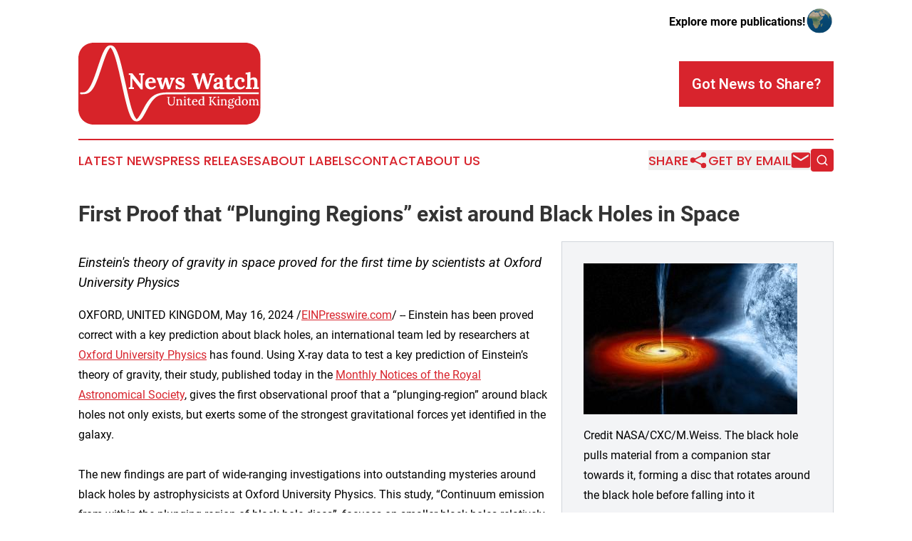

--- FILE ---
content_type: text/html;charset=utf-8
request_url: https://www.newswatchunitedkingdom.com/article/711733074-first-proof-that-plunging-regions-exist-around-black-holes-in-space
body_size: 7944
content:
<!DOCTYPE html>
<html lang="en">
<head>
  <title>First Proof that “Plunging Regions” exist around Black Holes in Space | News Watch: United Kingdom</title>
  <meta charset="utf-8">
  <meta name="viewport" content="width=device-width, initial-scale=1">
    <meta name="description" content="News Watch: United Kingdom is an online news publication focusing on the United Kingdom: The top news stories from the United Kingdom">
    <link rel="icon" href="https://cdn.newsmatics.com/agp/sites/newswatchunitedkingdom-favicon-1.png" type="image/png">
  <meta name="csrf-token" content="hkIZezlvO-r02yhPI-FPcEasUheNowDwg8sCbTRI0tE=">
  <meta name="csrf-param" content="authenticity_token">
  <link href="/css/styles.min.css?v6eb3bc323562751890e3a74b24e16ad07f30b1f7" rel="stylesheet" data-turbo-track="reload">
  <link rel="stylesheet" href="/plugins/vanilla-cookieconsent/cookieconsent.css?v6eb3bc323562751890e3a74b24e16ad07f30b1f7">
  
<style type="text/css">
    :root {
        --color-primary-background: rgba(216, 36, 45, 0.3);
        --color-primary: #d8242d;
        --color-secondary: #d8242d;
    }
</style>

  <script type="importmap">
    {
      "imports": {
          "adController": "/js/controllers/adController.js?v6eb3bc323562751890e3a74b24e16ad07f30b1f7",
          "alertDialog": "/js/controllers/alertDialog.js?v6eb3bc323562751890e3a74b24e16ad07f30b1f7",
          "articleListController": "/js/controllers/articleListController.js?v6eb3bc323562751890e3a74b24e16ad07f30b1f7",
          "dialog": "/js/controllers/dialog.js?v6eb3bc323562751890e3a74b24e16ad07f30b1f7",
          "flashMessage": "/js/controllers/flashMessage.js?v6eb3bc323562751890e3a74b24e16ad07f30b1f7",
          "gptAdController": "/js/controllers/gptAdController.js?v6eb3bc323562751890e3a74b24e16ad07f30b1f7",
          "hamburgerController": "/js/controllers/hamburgerController.js?v6eb3bc323562751890e3a74b24e16ad07f30b1f7",
          "labelsDescription": "/js/controllers/labelsDescription.js?v6eb3bc323562751890e3a74b24e16ad07f30b1f7",
          "searchController": "/js/controllers/searchController.js?v6eb3bc323562751890e3a74b24e16ad07f30b1f7",
          "videoController": "/js/controllers/videoController.js?v6eb3bc323562751890e3a74b24e16ad07f30b1f7",
          "navigationController": "/js/controllers/navigationController.js?v6eb3bc323562751890e3a74b24e16ad07f30b1f7"          
      }
    }
  </script>
  <script>
      (function(w,d,s,l,i){w[l]=w[l]||[];w[l].push({'gtm.start':
      new Date().getTime(),event:'gtm.js'});var f=d.getElementsByTagName(s)[0],
      j=d.createElement(s),dl=l!='dataLayer'?'&l='+l:'';j.async=true;
      j.src='https://www.googletagmanager.com/gtm.js?id='+i+dl;
      f.parentNode.insertBefore(j,f);
      })(window,document,'script','dataLayer','GTM-KGCXW2X');
  </script>

  <script>
    window.dataLayer.push({
      'cookie_settings': 'delta'
    });
  </script>
</head>
<body class="df-5 is-subpage">
<noscript>
  <iframe src="https://www.googletagmanager.com/ns.html?id=GTM-KGCXW2X"
          height="0" width="0" style="display:none;visibility:hidden"></iframe>
</noscript>
<div class="layout">

  <!-- Top banner -->
  <div class="max-md:hidden w-full content universal-ribbon-inner flex justify-end items-center">
    <a href="https://www.affinitygrouppublishing.com/" target="_blank" class="brands">
      <span class="font-bold text-black">Explore more publications!</span>
      <div>
        <img src="/images/globe.png" height="40" width="40" class="icon-globe"/>
      </div>
    </a>
  </div>
  <header data-controller="hamburger">
  <div class="content">
    <div class="header-top">
      <div class="flex gap-2 masthead-container justify-between items-center">
        <div class="mr-4 logo-container">
          <a href="/">
              <img src="https://cdn.newsmatics.com/agp/sites/newswatchunitedkingdom-logo-1.svg" alt="News Watch: United Kingdom"
                class="max-md:!h-[60px] lg:!max-h-[115px]" height="180"
                width="auto" />
          </a>
        </div>
        <button class="hamburger relative w-8 h-6">
          <span aria-hidden="true"
            class="block absolute h-[2px] w-9 bg-[--color-primary] transform transition duration-500 ease-in-out -translate-y-[15px]"></span>
          <span aria-hidden="true"
            class="block absolute h-[2px] w-7 bg-[--color-primary] transform transition duration-500 ease-in-out translate-x-[7px]"></span>
          <span aria-hidden="true"
            class="block absolute h-[2px] w-9 bg-[--color-primary] transform transition duration-500 ease-in-out translate-y-[15px]"></span>
        </button>
        <a href="/submit-news" class="max-md:hidden button button-upload-content button-primary w-fit">
          <span>Got News to Share?</span>
        </a>
      </div>
      <!--  Screen size line  -->
      <div class="absolute bottom-0 -ml-[20px] w-screen h-[1px] bg-[--color-primary] z-50 md:hidden">
      </div>
    </div>
    <!-- Navigation bar -->
    <div class="navigation is-hidden-on-mobile" id="main-navigation">
      <div class="w-full md:hidden">
        <div data-controller="search" class="relative w-full">
  <div data-search-target="form" class="relative active">
    <form data-action="submit->search#performSearch" class="search-form">
      <input type="text" name="query" placeholder="Search..." data-search-target="input" class="search-input md:hidden" />
      <button type="button" data-action="click->search#toggle" data-search-target="icon" class="button-search">
        <img height="18" width="18" src="/images/search.svg" />
      </button>
    </form>
  </div>
</div>

      </div>
      <nav class="navigation-part">
          <a href="/latest-news" class="nav-link">
            Latest News
          </a>
          <a href="/press-releases" class="nav-link">
            Press Releases
          </a>
          <a href="/about-labels" class="nav-link">
            About Labels
          </a>
          <a href="/contact" class="nav-link">
            Contact
          </a>
          <a href="/about" class="nav-link">
            About Us
          </a>
      </nav>
      <div class="w-full md:w-auto md:justify-end">
        <div data-controller="navigation" class="header-actions hidden">
  <button class="nav-link flex gap-1 items-center" onclick="window.ShareDialog.openDialog()">
    <span data-navigation-target="text">
      Share
    </span>
    <span class="icon-share"></span>
  </button>
  <button onclick="window.AlertDialog.openDialog()" class="nav-link nav-link-email flex items-center gap-1.5">
    <span data-navigation-target="text">
      Get by Email
    </span>
    <span class="icon-mail"></span>
  </button>
  <div class="max-md:hidden">
    <div data-controller="search" class="relative w-full">
  <div data-search-target="form" class="relative active">
    <form data-action="submit->search#performSearch" class="search-form">
      <input type="text" name="query" placeholder="Search..." data-search-target="input" class="search-input md:hidden" />
      <button type="button" data-action="click->search#toggle" data-search-target="icon" class="button-search">
        <img height="18" width="18" src="/images/search.svg" />
      </button>
    </form>
  </div>
</div>

  </div>
</div>

      </div>
      <a href="/submit-news" class="md:hidden uppercase button button-upload-content button-primary w-fit">
        <span>Got News to Share?</span>
      </a>
      <a href="https://www.affinitygrouppublishing.com/" target="_blank" class="nav-link-agp">
        Explore more publications!
        <img src="/images/globe.png" height="35" width="35" />
      </a>
    </div>
  </div>
</header>

  <div id="main-content" class="content">
    <div id="flash-message"></div>
    <h1>First Proof that “Plunging Regions” exist around Black Holes in Space</h1>
<div class="press-release">
  <div class="pr_images_column"><div class="pr_image"><a href="https://img.einpresswire.com/large/670335/black-holes-nasa-cxc-m-we.jpeg#1728x1224" target="_blank" rel="nofollow"><img src="https://img.einpresswire.com/medium/670335/black-holes-nasa-cxc-m-we.jpeg" width="300" height="212" alt="The black hole pulls material from a companion star towards it, forming a disc that rotates around the black hole before falling into it" style="max-width: 100%; height: auto;" /></a><p>Credit NASA/CXC/M.Weiss. The black hole pulls material from a companion star towards it, forming a disc that rotates around the black hole before falling into it</p></div></div>
<p style="margin-bottom:1em;font-size:115%;"><i>Einstein&#39;s theory of gravity in space proved for the first time by scientists at Oxford University Physics</i></p>
<div class="pr_quote_positioner" style="width:0px;height:31em;float:left;"></div><div class="pr_quote" style="clear:left;float:left;margin:20px 10px 20px 0px;max-width:300px;padding: 25px 10px 10px 25px; font-size: 1.1em; background: transparent url('//www.einpresswire.com/images/quote_136.png') no-repeat left top;"><b>Einstein predicted this final plunge , but for the first time we’ve demonstrated it. Think of a river turning into a waterfall. Hitherto, we&#39;ve seen the river - this is first sight of the waterfall.&rdquo;</b><div style="float:right;font-style:italic;">&mdash; Dr Andrew Mummery, Oxford University Physics</div></div>OXFORD, UNITED KINGDOM, May 16, 2024 /<a href="https://www.einpresswire.com/?promo=4400" dir="auto" rel="nofollow external" target="_blank">EINPresswire.com</a>/ -- Einstein has been proved correct with a key prediction about black holes, an international team led by researchers at <a href="https://www.physics.ox.ac.uk/" rel="external nofollow" target="_blank">Oxford University Physics</a> has found. Using X-ray data to test a key prediction of Einstein’s theory of gravity, their study, published today in the <a href="https://academic.oup.com/mnras/" rel="external nofollow" target="_blank">Monthly Notices of the Royal Astronomical Society</a>, gives the first observational proof that a “plunging-region” around black holes not only exists, but exerts some of the strongest gravitational forces yet identified in the galaxy.  <br />
<br />
The new findings are part of wide-ranging investigations into outstanding mysteries around black holes by astrophysicists at Oxford University Physics. This study, “Continuum emission from within the plunging region of black hole discs”, focuses on smaller black holes relatively close to Earth, using X-ray data gathered from NASA’s space-based NuSTAR and NICER telescopes. Later this year, a second Oxford team hopes to move closer to filming first movies of larger, more distant black holes as part of multi-million European initiative.  <br />
<br />
Unlike in Newton’s theory in gravity, Einstein’s theory states that sufficiently close to a black hole it is impossible for particles to safely follow circular orbits, instead they rapidly “plunge” toward the black hole at close to the speed of light – giving the plunging region its name. The Oxford study focused on this region in depth for the first-time, using X-ray data to gain better understanding of the force generated by black holes. <br />
<br />
“This is the first look at how plasma, peeled from the outer edge of a star, undergoes its final fall into the centre of a black hole, a process happening in a system around ten thousand light years away,” said <a href="https://www.physics.ox.ac.uk/our-people/mummery" rel="external nofollow" target="_blank">Dr Andrew Mummery</a>, of Oxford University Physics, who led the study*.  “What’s really exciting is that there are many black holes in the galaxy, and we now have a powerful new technique for using them to study the strongest known gravitational fields.” <br />
 <br />
“Einstein’s theory predicted that this final plunge would exist, but this is the first time we’ve been able to demonstrate it happening,” Dr Mummery continued. “Think of it like a river turning into a waterfall – hitherto, we have been looking at the river. This is our first sight of the waterfall.”<br />
<br />
“We believe this represents an exciting new development in the study of black holes, allowing us to investigate this final area around them. Only then can we fully understand the gravitational force,” Mummery added.  “This final plunge of plasma happens at the very edge of a black hole and shows matter responding to gravity in its strongest possible form.” <br />
<br />
Astrophysicists have for some time been trying to understand what happens close to the black hole’s surface and do this by studying discs of material orbiting around them.  There is a final region of spacetime, known as the plunging region, where it is impossible to stop a final descent into the black hole and the surrounding fluid is effectively doomed. <br />
<br />
Debate between astrophysicists has been underway for many decades as to whether the so-called plunging region would be detectable. The Oxford team has spent the last couple of years developing models for it and, in the study just published, demonstrate its first confirmed detection found using X-ray telescopes and data from the international space station.  <br />
<br />
Whilst this study focuses on small black holes closer to Earth, a second study team from Oxford University Physics is part of a European initiative to build a new telescope, The Africa Millimetre Telescope, which would be hugely enhance our ability to make direct images of black holes.  Over Euro 10 million funding has already been secured, part of which will support several first PhDs in astrophysics for The University of Namibia, working closely with the Oxford Physics University team. <br />
<br />
The new telescope is expected to enable observation, and filming, for the first time of large black holes at the centre of our own galaxy, as well as far beyond. As with the small black holes, large black holes are expected to have a so-called “event horizon”, dragging material from space toward their centre in a spiral as the black hole rotates. These represent almost unimaginable sources of energy and the team hope to observe – and film - them rotating for the first time.<br />
<br />
About Oxford University Physics <br />
<br />
Oxford University Physics  is one of the largest physics departments in the world, top-ranked in the UK and among the lead research universities globally in all key areas of physics. Its mission is to apply the transformative power of physics to the foremost scientific problems and educate the next generation of physicists as well as to promote innovation and public engagement with physics.<br />
<br />
Oxford University Physics leads ground-breaking scientific research across a wide spectrum of challenges: from quantum computing, quantum materials and quantum matter to space missions and observation; from climate science to the development of next-generation technologies for renewable energy; and from designing experiments to understand the nature of existence to revolutionising medicine and healthcare through biophysics. <br />
<br />
Oxford University Physics has spun out 18 companies since launching the University’s first commercial venture in 1959 and works with enterprise across most areas of its leading scientific research. <br />
<br />
About Oxford University <br />
<br />
Oxford University has been placed number 1 in the Times Higher Education World University Rankings for the eighth year running, and number 3 in the QS World Rankings 2024. At the heart of this success are the twin-pillars of our ground-breaking research and innovation and our distinctive educational offer.<br />
Oxford is world-famous for research and teaching excellence and home to some of the most talented people from across the globe. Our work helps the lives of millions, solving real-world problems through a huge network of partnerships and collaborations. The breadth and interdisciplinary nature of our research alongside our personalised approach to teaching sparks imaginative and inventive insights and solutions.<br />
Through its research commercialisation arm, Oxford University Innovation, Oxford is the highest university patent filer in the UK and is ranked first in the UK for university spinouts.<p class="contact" dir="auto" style="margin: 1em 0;">Tessa Curtis<br />
Oxford University Physics<br />
+44 7767 654122<br />
<a href="http://www.einpresswire.com/contact_author/711733074" data-src="NtmYWlmm5gorO9oC">email us here</a><br />
Visit us on social media:<br />
<a href="https://www.facebook.com/privacy/consent/inline/?flow=acv_fb_1st_time_3pd_consent&amp;source=fb_1st_time_3pd_consent_flow" rel="nofollow">Facebook</a><br />
<a href="https://twitter.com/oxfordphysics" rel="nofollow">Twitter</a><br />
<a href="https://www.linkedin.com/company/university-of-oxford-department-of-physics/" rel="nofollow">LinkedIn</a><br />
<a href="https://www.instagram.com/physics_oxford/" rel="nofollow">Instagram</a><br />
<a href="https://www.youtube.com/channel/UCYwVpRH-VqWfySKZntMhP9A" rel="nofollow">YouTube</a></p>
<p>
  Legal Disclaimer:
</p>
<p>
  EIN Presswire provides this news content "as is" without warranty of any kind. We do not accept any responsibility or liability
  for the accuracy, content, images, videos, licenses, completeness, legality, or reliability of the information contained in this
  article. If you have any complaints or copyright issues related to this article, kindly contact the author above.
</p>
<img class="prtr" src="https://www.einpresswire.com/tracking/article.gif?t=5&a=zsPAilUwbMAeO9r7&i=NtmYWlmm5gorO9oC" alt="">
</div>

  </div>
</div>
<footer class="footer footer-with-line">
  <div class="content flex flex-col">
    <p class="footer-text text-sm mb-4 order-2 lg:order-1">© 1995-2026 Newsmatics Inc. dba Affinity Group Publishing &amp; News Watch: United Kingdom. All Rights Reserved.</p>
    <div class="footer-nav lg:mt-2 mb-[30px] lg:mb-0 flex gap-7 flex-wrap justify-center order-1 lg:order-2">
        <a href="/about" class="footer-link">About</a>
        <a href="/archive" class="footer-link">Press Release Archive</a>
        <a href="/submit-news" class="footer-link">Submit Press Release</a>
        <a href="/legal/terms" class="footer-link">Terms &amp; Conditions</a>
        <a href="/legal/dmca" class="footer-link">Copyright/DMCA Policy</a>
        <a href="/legal/privacy" class="footer-link">Privacy Policy</a>
        <a href="/contact" class="footer-link">Contact</a>
    </div>
  </div>
</footer>
<div data-controller="dialog" data-dialog-url-value="/" data-action="click->dialog#clickOutside">
  <dialog
    class="modal-shadow fixed backdrop:bg-black/20 z-40 text-left bg-white rounded-full w-[350px] h-[350px] overflow-visible"
    data-dialog-target="modal"
  >
    <div class="text-center h-full flex items-center justify-center">
      <button data-action="click->dialog#close" type="button" class="modal-share-close-button">
        ✖
      </button>
      <div>
        <div class="mb-4">
          <h3 class="font-bold text-[28px] mb-3">Share us</h3>
          <span class="text-[14px]">on your social networks:</span>
        </div>
        <div class="flex gap-6 justify-center text-center">
          <a href="https://www.facebook.com/sharer.php?u=https://www.newswatchunitedkingdom.com" class="flex flex-col items-center font-bold text-[#4a4a4a] text-sm" target="_blank">
            <span class="h-[55px] flex items-center">
              <img width="40px" src="/images/fb.png" alt="Facebook" class="mb-2">
            </span>
            <span class="text-[14px]">
              Facebook
            </span>
          </a>
          <a href="https://www.linkedin.com/sharing/share-offsite/?url=https://www.newswatchunitedkingdom.com" class="flex flex-col items-center font-bold text-[#4a4a4a] text-sm" target="_blank">
            <span class="h-[55px] flex items-center">
              <img width="40px" height="40px" src="/images/linkedin.png" alt="LinkedIn" class="mb-2">
            </span>
            <span class="text-[14px]">
            LinkedIn
            </span>
          </a>
        </div>
      </div>
    </div>
  </dialog>
</div>

<div data-controller="alert-dialog" data-action="click->alert-dialog#clickOutside">
  <dialog
    class="fixed backdrop:bg-black/20 modal-shadow z-40 text-left bg-white rounded-full w-full max-w-[450px] aspect-square overflow-visible"
    data-alert-dialog-target="modal">
    <div class="flex items-center text-center -mt-4 h-full flex-1 p-8 md:p-12">
      <button data-action="click->alert-dialog#close" type="button" class="modal-close-button">
        ✖
      </button>
      <div class="w-full" data-alert-dialog-target="subscribeForm">
        <img class="w-8 mx-auto mb-4" src="/images/agps.svg" alt="AGPs" />
        <p class="md:text-lg">Get the latest news on this topic.</p>
        <h3 class="dialog-title mt-4">SIGN UP FOR FREE TODAY</h3>
        <form data-action="submit->alert-dialog#submit" method="POST" action="/alerts">
  <input type="hidden" name="authenticity_token" value="hkIZezlvO-r02yhPI-FPcEasUheNowDwg8sCbTRI0tE=">

  <input data-alert-dialog-target="fullnameInput" type="text" name="fullname" id="fullname" autocomplete="off" tabindex="-1">
  <label>
    <input data-alert-dialog-target="emailInput" placeholder="Email address" name="email" type="email"
      value=""
      class="rounded-xs mb-2 block w-full bg-white px-4 py-2 text-gray-900 border-[1px] border-solid border-gray-600 focus:border-2 focus:border-gray-800 placeholder:text-gray-400"
      required>
  </label>
  <div class="text-red-400 text-sm" data-alert-dialog-target="errorMessage"></div>

  <input data-alert-dialog-target="timestampInput" type="hidden" name="timestamp" value="1770120580" autocomplete="off" tabindex="-1">

  <input type="submit" value="Sign Up"
    class="!rounded-[3px] w-full mt-2 mb-4 bg-primary px-5 py-2 leading-5 font-semibold text-white hover:color-primary/75 cursor-pointer">
</form>
<a data-action="click->alert-dialog#close" class="text-black underline hover:no-underline inline-block mb-4" href="#">No Thanks</a>
<p class="text-[15px] leading-[22px]">
  By signing to this email alert, you<br /> agree to our
  <a href="/legal/terms" class="underline text-primary hover:no-underline" target="_blank">Terms & Conditions</a>
</p>

      </div>
      <div data-alert-dialog-target="checkEmail" class="hidden">
        <img class="inline-block w-9" src="/images/envelope.svg" />
        <h3 class="dialog-title">Check Your Email</h3>
        <p class="text-lg mb-12">We sent a one-time activation link to <b data-alert-dialog-target="userEmail"></b>.
          Just click on the link to
          continue.</p>
        <p class="text-lg">If you don't see the email in your inbox, check your spam folder or <a
            class="underline text-primary hover:no-underline" data-action="click->alert-dialog#showForm" href="#">try
            again</a>
        </p>
      </div>

      <!-- activated -->
      <div data-alert-dialog-target="activated" class="hidden">
        <img class="w-8 mx-auto mb-4" src="/images/agps.svg" alt="AGPs" />
        <h3 class="dialog-title">SUCCESS</h3>
        <p class="text-lg">You have successfully confirmed your email and are subscribed to <b>
            News Watch: United Kingdom
          </b> daily
          news alert.</p>
      </div>
      <!-- alreadyActivated -->
      <div data-alert-dialog-target="alreadyActivated" class="hidden">
        <img class="w-8 mx-auto mb-4" src="/images/agps.svg" alt="AGPs" />
        <h3 class="dialog-title">Alert was already activated</h3>
        <p class="text-lg">It looks like you have already confirmed and are receiving the <b>
            News Watch: United Kingdom
          </b> daily news
          alert.</p>
      </div>
      <!-- activateErrorMessage -->
      <div data-alert-dialog-target="activateErrorMessage" class="hidden">
        <img class="w-8 mx-auto mb-4" src="/images/agps.svg" alt="AGPs" />
        <h3 class="dialog-title">Oops!</h3>
        <p class="text-lg mb-4">It looks like something went wrong. Please try again.</p>
        <form data-action="submit->alert-dialog#submit" method="POST" action="/alerts">
  <input type="hidden" name="authenticity_token" value="hkIZezlvO-r02yhPI-FPcEasUheNowDwg8sCbTRI0tE=">

  <input data-alert-dialog-target="fullnameInput" type="text" name="fullname" id="fullname" autocomplete="off" tabindex="-1">
  <label>
    <input data-alert-dialog-target="emailInput" placeholder="Email address" name="email" type="email"
      value=""
      class="rounded-xs mb-2 block w-full bg-white px-4 py-2 text-gray-900 border-[1px] border-solid border-gray-600 focus:border-2 focus:border-gray-800 placeholder:text-gray-400"
      required>
  </label>
  <div class="text-red-400 text-sm" data-alert-dialog-target="errorMessage"></div>

  <input data-alert-dialog-target="timestampInput" type="hidden" name="timestamp" value="1770120580" autocomplete="off" tabindex="-1">

  <input type="submit" value="Sign Up"
    class="!rounded-[3px] w-full mt-2 mb-4 bg-primary px-5 py-2 leading-5 font-semibold text-white hover:color-primary/75 cursor-pointer">
</form>
<a data-action="click->alert-dialog#close" class="text-black underline hover:no-underline inline-block mb-4" href="#">No Thanks</a>
<p class="text-[15px] leading-[22px]">
  By signing to this email alert, you<br /> agree to our
  <a href="/legal/terms" class="underline text-primary hover:no-underline" target="_blank">Terms & Conditions</a>
</p>

      </div>

      <!-- deactivated -->
      <div data-alert-dialog-target="deactivated" class="hidden">
        <img class="w-8 mx-auto mb-4" src="/images/agps.svg" alt="AGPs" />
        <h3 class="dialog-title">You are Unsubscribed!</h3>
        <p class="text-lg">You are no longer receiving the <b>
            News Watch: United Kingdom
          </b>daily news alert.</p>
      </div>
      <!-- alreadyDeactivated -->
      <div data-alert-dialog-target="alreadyDeactivated" class="hidden">
        <img class="w-8 mx-auto mb-4" src="/images/agps.svg" alt="AGPs" />
        <h3 class="dialog-title">You have already unsubscribed!</h3>
        <p class="text-lg">You are no longer receiving the <b>
            News Watch: United Kingdom
          </b> daily news alert.</p>
      </div>
      <!-- deactivateErrorMessage -->
      <div data-alert-dialog-target="deactivateErrorMessage" class="hidden">
        <img class="w-8 mx-auto mb-4" src="/images/agps.svg" alt="AGPs" />
        <h3 class="dialog-title">Oops!</h3>
        <p class="text-lg">Try clicking the Unsubscribe link in the email again and if it still doesn't work, <a
            href="/contact">contact us</a></p>
      </div>
    </div>
  </dialog>
</div>

<script src="/plugins/vanilla-cookieconsent/cookieconsent.umd.js?v6eb3bc323562751890e3a74b24e16ad07f30b1f7"></script>
  <script src="/js/cookieconsent.js?v6eb3bc323562751890e3a74b24e16ad07f30b1f7"></script>

<script type="module" src="/js/app.js?v6eb3bc323562751890e3a74b24e16ad07f30b1f7"></script>
</body>
</html>
